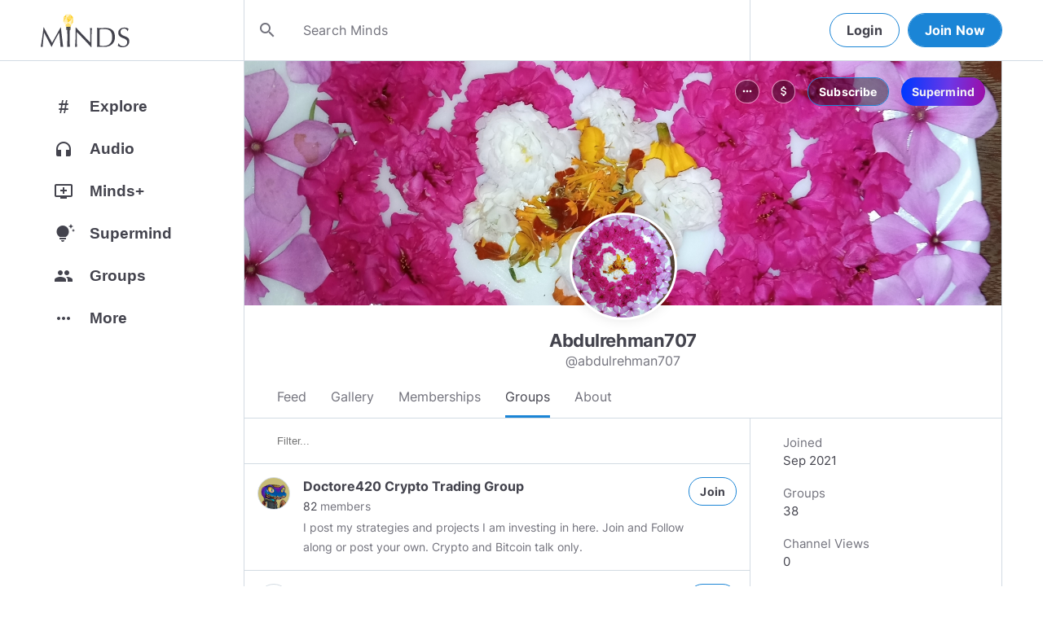

--- FILE ---
content_type: application/javascript
request_url: https://www.minds.com/static/en/runtime.7ddad9e87c32afe3.js
body_size: 2744
content:
(()=>{"use strict";var e,v={},m={};function a(e){var b=m[e];if(void 0!==b)return b.exports;var d=m[e]={id:e,loaded:!1,exports:{}};return v[e].call(d.exports,d,d.exports,a),d.loaded=!0,d.exports}a.m=v,a.amdO={},e=[],a.O=(b,d,r,t)=>{if(!d){var f=1/0;for(c=0;c<e.length;c++){for(var[d,r,t]=e[c],l=!0,n=0;n<d.length;n++)(!1&t||f>=t)&&Object.keys(a.O).every(p=>a.O[p](d[n]))?d.splice(n--,1):(l=!1,t<f&&(f=t));if(l){e.splice(c--,1);var o=r();void 0!==o&&(b=o)}}return b}t=t||0;for(var c=e.length;c>0&&e[c-1][2]>t;c--)e[c]=e[c-1];e[c]=[d,r,t]},a.n=e=>{var b=e&&e.__esModule?()=>e.default:()=>e;return a.d(b,{a:b}),b},a.d=(e,b)=>{for(var d in b)a.o(b,d)&&!a.o(e,d)&&Object.defineProperty(e,d,{enumerable:!0,get:b[d]})},a.f={},a.e=e=>Promise.all(Object.keys(a.f).reduce((b,d)=>(a.f[d](e,b),b),[])),a.u=e=>(2076===e?"common":e)+"."+{33:"25724d228dd1481a",159:"6132c9f95eca2375",230:"74b93879a77dcf15",242:"8b8d25c4e79962a3",420:"188fcb7c9569c5bd",517:"c0b46d59b0d1a802",527:"017e7574149332b7",558:"0bcbd5986cd80102",602:"2f0838e8300080ab",653:"f05c24b6a1d2a217",703:"9894db203c3560f5",753:"3a527ba12bb0bfe7",764:"a1106caa36531f08",811:"5511e0124b2a34af",869:"2deafafc7cbda93a",919:"b8586b457c11c171",1016:"aa2ab7f751f035b6",1040:"97795e20fa6b064a",1183:"1e33b1fb9e81a353",1350:"b0f00f58eb0edbcf",1540:"5287db35152285d4",1658:"f2e9357a90358a99",1818:"b76c3ebafe79a6ba",1821:"89f30555d9e83a6c",1948:"7a5cca373a0c90d5",2020:"ba23719c0cc1c565",2076:"27377457ec6fa377",2136:"3e897ca6e29ab327",2256:"7d7b37c6ab79e906",2298:"fc04ede1f30234a6",2476:"632b2a17d1e85cd3",2692:"4398f0fe23057fc9",2859:"8b14af228e3e6b11",3088:"a1fea3fd486db5e5",3215:"4cc3a7df10e7c93d",3413:"140b0ab033b254d3",3578:"af1b54e2b24aeb32",3601:"6a5186b964f56255",3731:"73ec79e7a0639f10",3741:"6de472fc597d35a2",3747:"8d6bcc6b686f0c4f",3819:"a99bf89e8c3f7956",3943:"f54d7175e25b4f64",3953:"a9712f725e12211e",4220:"852bb9eced003ae5",4290:"9f84c4d67685b17b",4300:"3f2b8f48694b8a74",4309:"0ff2922d6d6c8e48",4337:"5939bed0840e9265",4350:"e911a604bc1e5367",4423:"36f3b0a3aae5934a",4546:"c48c8f2324a60994",4580:"ad345b926f319f55",4595:"3b6d30ca26743f15",4614:"379606f164eb5d5f",4761:"821840ca900a5f38",4791:"76ad3639df13a9a6",4919:"18283c9d4320697a",4923:"ec96201fbfbfbb41",5308:"56d5784e62a72691",5316:"516783cf6a5cbc33",5379:"0c006d6888cc0ff6",5406:"98b6afcb1a7f4af5",5455:"f6cea0b2ab85eb39",5456:"54a0020bab02730c",5486:"b3da436b7d59a639",5587:"ccf674030324a652",5625:"d2248c58f9649153",5686:"85c8e8d84f496ca7",5779:"cbfb9a7806a74f67",5826:"ea5cf66127810847",5982:"2274ad42dd49a35a",6139:"d154ae0e089e81d9",6141:"18581fecb85c344b",6147:"a9cee678a3dc64d4",6200:"38d2e90b0aaee203",6274:"a36b2ab99f7c0cd6",6428:"07315e77037fd754",6434:"91e8aa71bcfdc924",6502:"418f6873ea175f68",6709:"4a1176da32644857",6729:"5f8dd9b1f40ae094",6845:"1fd2831c93207eba",6901:"5d01c51e96a0861d",6936:"085554348b341aa2",6985:"77bd19342bd52d71",7069:"723a9ba8b080247c",7089:"5716716438b5ff33",7149:"a4d3b420dcdd03e9",7186:"980c36568ed21246",7243:"dfd8b9bf76ff09a6",7310:"58e8d6ab0c119a37",7348:"f1adbbf88cd8b556",7398:"6a36ce77e1aed3ee",7510:"97dbe453c5b26c3b",7524:"f736348a266e1650",7590:"ccb27bbec13bd0e6",7644:"c0e349553d092958",7749:"6340680340f201b5",7884:"bcf36e1fcdece582",7885:"443e05fd44bed7f7",7959:"39270a7dd47cc879",7983:"9504e5b8f034a95c",8002:"4cdea26c3a8b0daa",8058:"98ef3888c37fffff",8236:"1ba74c6f1ad38890",8334:"b57f7080d2a43d45",8349:"ca8084a9a4398bd2",8384:"bfa30f09c0030b28",8456:"3843c0f86952eae8",8479:"3b517acb7b85433f",8531:"6cbd02617ce05342",8601:"617dd6cb1a1f9c0f",8617:"163de9334eba9492",8865:"62eba35d7ca7bde8",8903:"d786f8925996ad3b",8959:"b108b94fc831525f",9007:"dec13dc8e71aa357",9212:"c3f4a8f8bb5afb83",9215:"a9480df0a728ac6c",9278:"8d4810b0e452b896",9337:"d4081939665f9283",9352:"cec0a46854c2e193",9688:"9212bef8fc7c2150",9991:"9f4eb9526662e4cf"}[e]+".js",a.miniCssF=e=>{},a.o=(e,b)=>Object.prototype.hasOwnProperty.call(e,b),(()=>{var e={},b="minds:";a.l=(d,r,t,c)=>{if(e[d])e[d].push(r);else{var f,l;if(void 0!==t)for(var n=document.getElementsByTagName("script"),o=0;o<n.length;o++){var i=n[o];if(i.getAttribute("src")==d||i.getAttribute("data-webpack")==b+t){f=i;break}}f||(l=!0,(f=document.createElement("script")).type="module",f.charset="utf-8",f.timeout=120,a.nc&&f.setAttribute("nonce",a.nc),f.setAttribute("data-webpack",b+t),f.src=a.tu(d)),e[d]=[r];var u=(g,p)=>{f.onerror=f.onload=null,clearTimeout(s);var h=e[d];if(delete e[d],f.parentNode&&f.parentNode.removeChild(f),h&&h.forEach(_=>_(p)),g)return g(p)},s=setTimeout(u.bind(null,void 0,{type:"timeout",target:f}),12e4);f.onerror=u.bind(null,f.onerror),f.onload=u.bind(null,f.onload),l&&document.head.appendChild(f)}}})(),a.r=e=>{typeof Symbol<"u"&&Symbol.toStringTag&&Object.defineProperty(e,Symbol.toStringTag,{value:"Module"}),Object.defineProperty(e,"__esModule",{value:!0})},a.nmd=e=>(e.paths=[],e.children||(e.children=[]),e),(()=>{var e;a.tt=()=>(void 0===e&&(e={createScriptURL:b=>b},typeof trustedTypes<"u"&&trustedTypes.createPolicy&&(e=trustedTypes.createPolicy("angular#bundler",e))),e)})(),a.tu=e=>a.tt().createScriptURL(e),a.p="",(()=>{var e={9121:0};a.f.j=(r,t)=>{var c=a.o(e,r)?e[r]:void 0;if(0!==c)if(c)t.push(c[2]);else if(9121!=r){var f=new Promise((i,u)=>c=e[r]=[i,u]);t.push(c[2]=f);var l=a.p+a.u(r),n=new Error;a.l(l,i=>{if(a.o(e,r)&&(0!==(c=e[r])&&(e[r]=void 0),c)){var u=i&&("load"===i.type?"missing":i.type),s=i&&i.target&&i.target.src;n.message="Loading chunk "+r+" failed.\n("+u+": "+s+")",n.name="ChunkLoadError",n.type=u,n.request=s,c[1](n)}},"chunk-"+r,r)}else e[r]=0},a.O.j=r=>0===e[r];var b=(r,t)=>{var n,o,[c,f,l]=t,i=0;if(c.some(s=>0!==e[s])){for(n in f)a.o(f,n)&&(a.m[n]=f[n]);if(l)var u=l(a)}for(r&&r(t);i<c.length;i++)a.o(e,o=c[i])&&e[o]&&e[o][0](),e[o]=0;return a.O(u)},d=self.webpackChunkminds=self.webpackChunkminds||[];d.forEach(b.bind(null,0)),d.push=b.bind(null,d.push.bind(d))})()})();